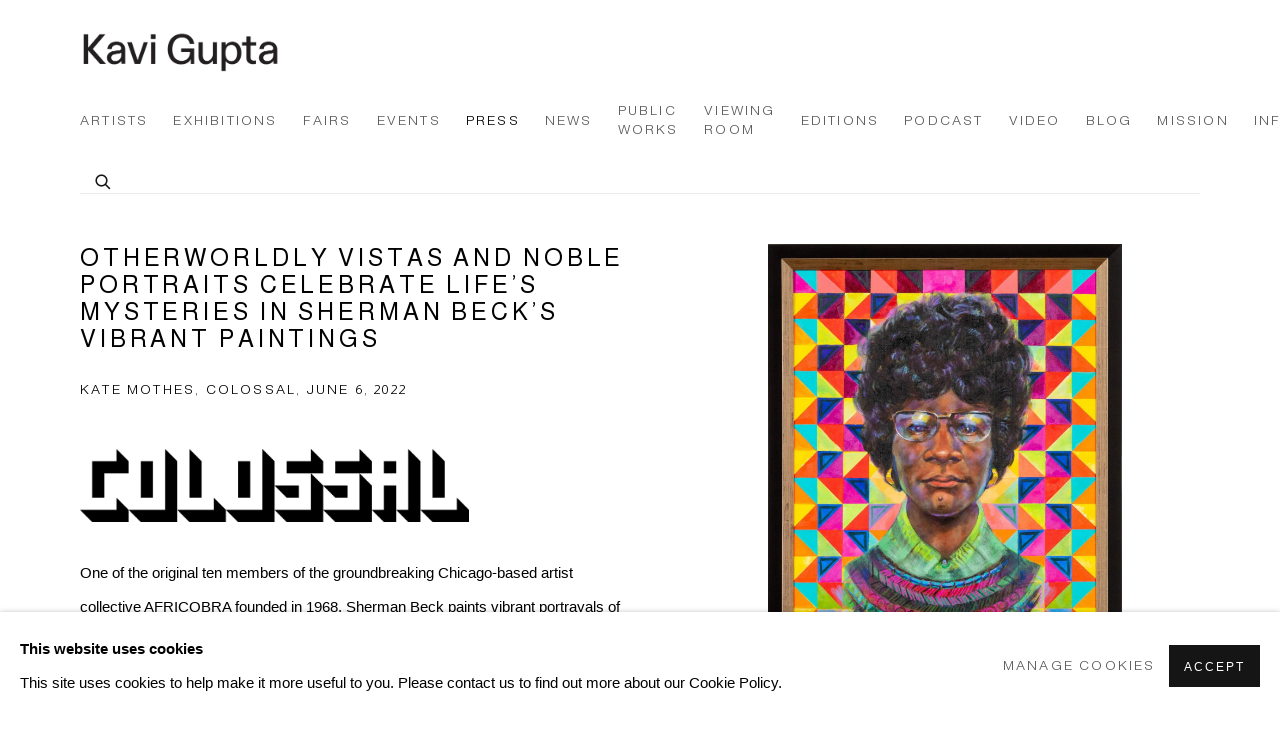

--- FILE ---
content_type: text/html; charset=utf-8
request_url: https://kavigupta.com/press/956-otherworldly-vistas-and-noble-portraits-celebrate-lifes-mysteries/
body_size: 9653
content:



                        
    <!DOCTYPE html>
    <!-- Site by Artlogic - https://artlogic.net -->
    <html lang="en">
        <head>
            <meta charset="utf-8">
            <title>Otherworldly Vistas and Noble Portraits Celebrate Life’s Mysteries in Sherman Beck’s Vibrant Paintings | Kavi Gupta Gallery</title>
        <meta property="og:site_name" content="Kavi Gupta Gallery" />
        <meta property="og:title" content="Otherworldly Vistas and Noble Portraits Celebrate Life’s Mysteries in Sherman Beck’s Vibrant Paintings" />
        <meta property="og:description" content="" />
        <meta property="og:image" content="https://kavigupta.com/custom_images/1200x630c/usr/images/press/main_image/items/b1/b12977bf37724550ae656f4e4d0d841c/kaviguptagallery-sherman-beck-portrait-of-shirley-chisholm-2022.jpeg" />
        <meta property="og:image:width" content="1200" />
        <meta property="og:image:height" content="630" />
        <meta property="twitter:card" content="summary_large_image">
        <meta property="twitter:url" content="https://kavigupta.com/press/956-otherworldly-vistas-and-noble-portraits-celebrate-lifes-mysteries/">
        <meta property="twitter:title" content="Otherworldly Vistas and Noble Portraits Celebrate Life’s Mysteries in Sherman Beck’s Vibrant Paintings">
        <meta property="twitter:description" content="">
        <meta property="twitter:text:description" content="">
        <meta property="twitter:image" content="https://kavigupta.com/custom_images/1200x630c/usr/images/press/main_image/items/b1/b12977bf37724550ae656f4e4d0d841c/kaviguptagallery-sherman-beck-portrait-of-shirley-chisholm-2022.jpeg">
        <link rel="canonical" href="https://kavigupta.com/press/956-otherworldly-vistas-and-noble-portraits-celebrate-lifes-mysteries/" />
        <meta name="google" content="notranslate" />
            <meta name="description" content="" />
            <meta name="publication_date" content="2023-01-11 12:38:59" />
            <meta name="generator" content="Artlogic CMS - https://artlogic.net" />
            
            <meta name="accessibility_version" content="1.1"/>
            
            
                <meta name="viewport" content="width=device-width, minimum-scale=0.5, initial-scale=1.0" />

            

<link rel="icon" href="/images/favicon.ico" type="image/x-icon" />
<link rel="shortcut icon" href="/images/favicon.ico" type="image/x-icon" />

<meta name="application-name" content="Kavi Gupta Gallery"/>
<meta name="msapplication-TileColor" content="#ffffff"/>
            
            
            
                <link rel="stylesheet" media="print" href="/lib/g/2.0/styles/print.css">
                <link rel="stylesheet" media="print" href="/styles/print.css">

            <script>
            (window.Promise && window.Array.prototype.find) || document.write('<script src="/lib/js/polyfill/polyfill_es6.min.js"><\/script>');
            </script>


            
		<link data-context="helper" rel="stylesheet" type="text/css" href="/lib/webfonts/font-awesome/font-awesome-4.6.3/css/font-awesome.min.css?c=27042050002205&g=952ddc351fde7e11d0637ce9a0233a3c"/>
		<link data-context="helper" rel="stylesheet" type="text/css" href="/lib/archimedes/styles/archimedes-frontend-core.css?c=27042050002205&g=952ddc351fde7e11d0637ce9a0233a3c"/>
		<link data-context="helper" rel="stylesheet" type="text/css" href="/lib/archimedes/styles/accessibility.css?c=27042050002205&g=952ddc351fde7e11d0637ce9a0233a3c"/>
		<link data-context="helper" rel="stylesheet" type="text/css" href="/lib/jquery/1.12.4/plugins/jquery.archimedes-frontend-core-plugins-0.1.css?c=27042050002205&g=952ddc351fde7e11d0637ce9a0233a3c"/>
		<link data-context="helper" rel="stylesheet" type="text/css" href="/lib/jquery/1.12.4/plugins/fancybox-2.1.3/jquery.fancybox.css?c=27042050002205&g=952ddc351fde7e11d0637ce9a0233a3c"/>
		<link data-context="helper" rel="stylesheet" type="text/css" href="/lib/jquery/1.12.4/plugins/fancybox-2.1.3/jquery.fancybox.artlogic.css?c=27042050002205&g=952ddc351fde7e11d0637ce9a0233a3c"/>
		<link data-context="helper" rel="stylesheet" type="text/css" href="/lib/jquery/1.12.4/plugins/slick-1.8.1/slick.css?c=27042050002205&g=952ddc351fde7e11d0637ce9a0233a3c"/>
		<link data-context="helper" rel="stylesheet" type="text/css" href="/lib/jquery/plugins/roomview/1.0/jquery.roomview.1.0.css?c=27042050002205&g=952ddc351fde7e11d0637ce9a0233a3c"/>
		<link data-context="helper" rel="stylesheet" type="text/css" href="/lib/jquery/plugins/pageload/1.1/jquery.pageload.1.1.css?c=27042050002205&g=952ddc351fde7e11d0637ce9a0233a3c"/>
		<link data-context="helper" rel="stylesheet" type="text/css" href="/core/dynamic_base.css?c=27042050002205&g=952ddc351fde7e11d0637ce9a0233a3c"/>
		<link data-context="helper" rel="stylesheet" type="text/css" href="/core/dynamic_main.css?c=27042050002205&g=952ddc351fde7e11d0637ce9a0233a3c"/>
		<link data-context="helper" rel="stylesheet" type="text/css" href="/core/user_custom.css?c=27042050002205&g=952ddc351fde7e11d0637ce9a0233a3c"/>
		<link data-context="helper" rel="stylesheet" type="text/css" href="/core/dynamic_responsive.css?c=27042050002205&g=952ddc351fde7e11d0637ce9a0233a3c"/>
		<link data-context="helper" rel="stylesheet" type="text/css" href="/lib/webfonts/artlogic-site-icons/artlogic-site-icons-1.0/artlogic-site-icons.css?c=27042050002205&g=952ddc351fde7e11d0637ce9a0233a3c"/>
		<link data-context="helper" rel="stylesheet" type="text/css" href="/lib/jquery/plugins/plyr/3.5.10/plyr.css?c=27042050002205&g=952ddc351fde7e11d0637ce9a0233a3c"/>
		<link data-context="helper" rel="stylesheet" type="text/css" href="/lib/styles/fouc_prevention.css?c=27042050002205&g=952ddc351fde7e11d0637ce9a0233a3c"/>
<!-- add crtical css to improve performance -->
		<script data-context="helper"  src="/lib/jquery/1.12.4/jquery-1.12.4.min.js?c=27042050002205&g=952ddc351fde7e11d0637ce9a0233a3c"></script>
		<script data-context="helper" defer src="/lib/g/2.0/scripts/webpack_import_helpers.js?c=27042050002205&g=952ddc351fde7e11d0637ce9a0233a3c"></script>
		<script data-context="helper" defer src="/lib/jquery/1.12.4/plugins/jquery.browser.min.js?c=27042050002205&g=952ddc351fde7e11d0637ce9a0233a3c"></script>
		<script data-context="helper" defer src="/lib/jquery/1.12.4/plugins/jquery.easing.min.js?c=27042050002205&g=952ddc351fde7e11d0637ce9a0233a3c"></script>
		<script data-context="helper" defer src="/lib/jquery/1.12.4/plugins/jquery.archimedes-frontend-core-plugins-0.1.js?c=27042050002205&g=952ddc351fde7e11d0637ce9a0233a3c"></script>
		<script data-context="helper" defer src="/lib/jquery/1.12.4/plugins/jquery.fitvids.js?c=27042050002205&g=952ddc351fde7e11d0637ce9a0233a3c"></script>
		<script data-context="helper" defer src="/core/dynamic.js?c=27042050002205&g=952ddc351fde7e11d0637ce9a0233a3c"></script>
		<script data-context="helper" defer src="/lib/archimedes/scripts/archimedes-frontend-core.js?c=27042050002205&g=952ddc351fde7e11d0637ce9a0233a3c"></script>
		<script data-context="helper" defer src="/lib/archimedes/scripts/archimedes-frontend-modules.js?c=27042050002205&g=952ddc351fde7e11d0637ce9a0233a3c"></script>
		<script data-context="helper" defer src="/lib/js/crypto-js/crypto-js.js?c=27042050002205&g=952ddc351fde7e11d0637ce9a0233a3c"></script>
		<script data-context="helper" type="module"  traceurOptions="--async-functions" src="/core/dynamic_modules_fallback__mjs.js?c=27042050002205&g=952ddc351fde7e11d0637ce9a0233a3c"></script>
		<script data-context="helper" defer src="/lib/g/2.0/scripts/feature_panels.js?c=27042050002205&g=952ddc351fde7e11d0637ce9a0233a3c"></script>
		<script data-context="helper" defer src="/lib/g/themes/aspect/2.0/scripts/script.js?c=27042050002205&g=952ddc351fde7e11d0637ce9a0233a3c"></script>
		<script data-context="helper" defer src="/lib/jquery/plugins/plyr/3.5.10/plyr.min.js?c=27042050002205&g=952ddc351fde7e11d0637ce9a0233a3c"></script>
		<script data-context="helper" defer src="/scripts/main.js?c=27042050002205&g=952ddc351fde7e11d0637ce9a0233a3c"></script>
            
            

            
                


    <script>
        function get_cookie_preference(category) {
            result = false;
            try {
                var cookie_preferences = localStorage.getItem('cookie_preferences') || "";
                if (cookie_preferences) {
                    cookie_preferences = JSON.parse(cookie_preferences);
                    if (cookie_preferences.date) {
                        var expires_on = new Date(cookie_preferences.date);
                        expires_on.setDate(expires_on.getDate() + 365);
                        console.log('cookie preferences expire on', expires_on.toISOString());
                        var valid = expires_on > new Date();
                        if (valid && cookie_preferences.hasOwnProperty(category) && cookie_preferences[category]) {
                            result = true;
                        }
                    }
                }
            }
            catch(e) {
                console.warn('get_cookie_preference() failed');
                return result;
            }
            return result;
        }

        window.google_analytics_init = function(page){
            var collectConsent = true;
            var useConsentMode = false;
            var analyticsProperties = ['UA-157276145-45', 'G-2G3M3ZVNSG'];
            var analyticsCookieType = 'statistics';
            var disableGa = false;
            var sendToArtlogic = true;
            var artlogicProperties = {
                'UA': 'UA-157296318-1',
                'GA': 'G-GLQ6WNJKR5',
            };

            analyticsProperties = analyticsProperties.concat(Object.values(artlogicProperties));

            var uaAnalyticsProperties = analyticsProperties.filter((p) => p.startsWith('UA-'));
            var ga4AnalyticsProperties = analyticsProperties.filter((p) => p.startsWith('G-')).concat(analyticsProperties.filter((p) => p.startsWith('AW-')));

            if (collectConsent) {
                disableGa = !get_cookie_preference(analyticsCookieType);

                for (var i=0; i < analyticsProperties.length; i++){
                    var key = 'ga-disable-' + analyticsProperties[i];

                    window[key] = disableGa;
                }

                if (disableGa) {
                    if (document.cookie.length) {
                        var cookieList = document.cookie.split(/; */);

                        for (var i=0; i < cookieList.length; i++) {
                            var splitCookie = cookieList[i].split('='); //this.split('=');

                            if (splitCookie[0].indexOf('_ga') == 0 || splitCookie[0].indexOf('_gid') == 0 || splitCookie[0].indexOf('__utm') == 0) {
                                //h.deleteCookie(splitCookie[0]);
                                var domain = location.hostname;
                                var cookie_name = splitCookie[0];
                                document.cookie =
                                    cookie_name + "=" + ";path=/;domain="+domain+";expires=Thu, 01 Jan 1970 00:00:01 GMT";
                                // now delete the version without a subdomain
                                domain = domain.split('.');
                                domain.shift();
                                domain = domain.join('.');
                                document.cookie =
                                    cookie_name + "=" + ";path=/;domain="+domain+";expires=Thu, 01 Jan 1970 00:00:01 GMT";
                            }
                        }
                    }
                }
            }

            if (uaAnalyticsProperties.length) {
                (function(i,s,o,g,r,a,m){i['GoogleAnalyticsObject']=r;i[r]=i[r]||function(){
                (i[r].q=i[r].q||[]).push(arguments)},i[r].l=1*new Date();a=s.createElement(o),
                m=s.getElementsByTagName(o)[0];a.async=1;a.src=g;m.parentNode.insertBefore(a,m)
                })(window,document,'script','//www.google-analytics.com/analytics.js','ga');


                if (!disableGa) {
                    var anonymizeIps = false;

                    for (var i=0; i < uaAnalyticsProperties.length; i++) {
                        var propertyKey = '';

                        if (i > 0) {
                            propertyKey = 'tracker' + String(i + 1);
                        }

                        var createArgs = [
                            'create',
                            uaAnalyticsProperties[i],
                            'auto',
                        ];

                        if (propertyKey) {
                            createArgs.push({'name': propertyKey});
                        }

                        ga.apply(null, createArgs);

                        if (anonymizeIps) {
                            ga('set', 'anonymizeIp', true);
                        }

                        var pageViewArgs = [
                            propertyKey ? propertyKey + '.send' : 'send',
                            'pageview'
                        ]

                        if (page) {
                            pageViewArgs.push(page)
                        }

                        ga.apply(null, pageViewArgs);
                    }

                    if (sendToArtlogic) {
                        ga('create', 'UA-157296318-1', 'auto', {'name': 'artlogic_tracker'});

                        if (anonymizeIps) {
                            ga('set', 'anonymizeIp', true);
                        }

                        var pageViewArgs = [
                            'artlogic_tracker.send',
                            'pageview'
                        ]

                        if (page) {
                            pageViewArgs.push(page)
                        }

                        ga.apply(null, pageViewArgs);
                    }
                }
            }

            if (ga4AnalyticsProperties.length) {
                if (!disableGa || useConsentMode) {
                    (function(d, script) {
                        script = d.createElement('script');
                        script.type = 'text/javascript';
                        script.async = true;
                        script.src = 'https://www.googletagmanager.com/gtag/js?id=' + ga4AnalyticsProperties[0];
                        d.getElementsByTagName('head')[0].appendChild(script);
                    }(document));

                    window.dataLayer = window.dataLayer || [];
                    window.gtag = function (){dataLayer.push(arguments);}
                    window.gtag('js', new Date());

                    if (useConsentMode) {
                        gtag('consent', 'default', {
                            'ad_storage': 'denied',
                            'analytics_storage': 'denied',
                            'functionality_storage': 'denied',
                            'personalization_storage': 'denied',
                            'security': 'denied',
                        });

                        if (disableGa) {
                            // If this has previously been granted, it will need set back to denied (ie on cookie change)
                            gtag('consent', 'update', {
                                'analytics_storage': 'denied',
                            });
                        } else {
                            gtag('consent', 'update', {
                                'analytics_storage': 'granted',
                            });
                        }
                    }

                    for (var i=0; i < ga4AnalyticsProperties.length; i++) {
                        window.gtag('config', ga4AnalyticsProperties[i]);
                    }

                }
            }
        }

        var waitForPageLoad = true;

        if (waitForPageLoad) {
            window.addEventListener('load', function() {
                window.google_analytics_init();
                window.archimedes.archimedes_core.analytics.init();
            });
        } else {
            window.google_analytics_init();
        }
    </script>

            
            
            
            <noscript> 
                <style>
                    body {
                        opacity: 1 !important;
                    }
                </style>
            </noscript>
        </head>
        
        
        
        <body class="section-press page-press site-responsive responsive-top-size-1023 responsive-nav-slide-nav responsive-nav-side-position-fullscreen responsive-layout-forced-lists responsive-layout-forced-image-lists responsive-layout-forced-tile-lists analytics-track-all-links site-lib-version-2-0 scroll_sub_nav_enabled responsive_src_image_sizing hero_heading_title_position_overlay page-param-956-otherworldly-vistas-and-noble-portraits-celebrate-lifes-mysteries page-param-id-956 page-param-type-press_id  layout-fixed-header site-type-template pageload-ajax-navigation-active layout-animation-enabled layout-lazyload-enabled" data-viewport-width="1024" data-site-name="kavigupta" data-connected-db-name="kavigupta" data-pathname="/press/956-otherworldly-vistas-and-noble-portraits-celebrate-lifes-mysteries/"
    style="opacity: 0;"

>
            <script>document.getElementsByTagName('body')[0].className+=' browser-js-enabled';</script>
            


            
            






        <div id="responsive_slide_nav_content_wrapper">

    <div id="container">

        
    


    <div class="header-fixed-wrapper">
    <header id="header" class="clearwithin header_fixed header_transparent   header_layout_left">
        <div class="inner clearwithin">

            


<div id="logo" class=" user-custom-logo-image"><a href="/">Kavi Gupta Gallery</a></div>


            
                <div id="skiplink-container">
                    <div>
                        <a href="#main_content" class="skiplink">Skip to main content</a>
                    </div>
                </div>
            
        
            <div class="header-ui-wrapper">

                    <div id="responsive_slide_nav_wrapper" class="mobile_menu_align_center" data-nav-items-animation-delay>
                        <div id="responsive_slide_nav_wrapper_inner" data-responsive-top-size=1023>
                        
                            <nav id="top_nav" aria-label="Main site" class="navigation noprint clearwithin">
                                
<div id="top_nav_reveal" class="hidden"><ul><li><a href="#" role="button" aria-label="Close">Menu</a></li></ul></div>

        <ul class="topnav">
		<li class="topnav-filepath-artists topnav-label-artists topnav-id-29"><a href="/artists/" aria-label="Link to Kavi Gupta Gallery Artists page">Artists</a></li>
		<li class="topnav-filepath-exhibitions topnav-label-exhibitions topnav-id-25"><a href="/exhibitions/" aria-label="Link to Kavi Gupta Gallery Exhibitions page">Exhibitions</a></li>
		<li class="topnav-filepath-art-fairs topnav-label-fairs topnav-id-34"><a href="/art-fairs/" aria-label="Link to Kavi Gupta Gallery Fairs page">Fairs</a></li>
		<li class="topnav-filepath-events topnav-label-events topnav-id-68"><a href="/events/" aria-label="Link to Kavi Gupta Gallery Events page">Events</a></li>
		<li class="topnav-filepath-press topnav-label-press topnav-id-94 active"><a href="/press/" aria-label="Link to Kavi Gupta Gallery Press page (current nav item)">Press</a></li>
		<li class="topnav-filepath-news topnav-label-news topnav-id-102"><a href="/news/" aria-label="Link to Kavi Gupta Gallery News page">News</a></li>
		<li class="topnav-filepath-public-works topnav-label-public-works topnav-id-63"><a href="/public-works/" aria-label="Link to Kavi Gupta Gallery Public Works page">Public Works</a></li>
		<li class="topnav-filepath-viewing-room topnav-label-viewing-room topnav-id-95"><a href="/viewing-room/" aria-label="Link to Kavi Gupta Gallery Viewing Room page">Viewing Room</a></li>
		<li class="topnav-filepath-editions topnav-label-editions topnav-id-57"><a href="https://kaviguptaeditions.com/" aria-label="Link to Kavi Gupta Gallery Editions page">Editions</a></li>
		<li class="topnav-filepath-podcast topnav-label-podcast topnav-id-91"><a href="/podcast/" aria-label="Link to Kavi Gupta Gallery Podcast page">Podcast</a></li>
		<li class="topnav-filepath-video topnav-label-video topnav-id-32"><a href="/video/" aria-label="Link to Kavi Gupta Gallery Video page">Video</a></li>
		<li class="topnav-filepath-blog topnav-label-blog topnav-id-62"><a href="/blog/" aria-label="Link to Kavi Gupta Gallery Blog page">Blog</a></li>
		<li class="topnav-filepath-mission topnav-label-mission topnav-id-86"><a href="/mission/" aria-label="Link to Kavi Gupta Gallery Mission page">Mission</a></li>
		<li class="topnav-filepath-information topnav-label-information topnav-id-80 last"><a href="/Information/" aria-label="Link to Kavi Gupta Gallery Information page">Information</a></li>
	</ul>


                                
                                



                                
                                    <div id="topnav_search" class="header_quick_search noprint">
                                        <form method="get" action="/search/" id="topnav_search_form">
                                            <input id="topnav_search_field" type="text" class="header_quicksearch_field inputField" aria-label="Search" data-default-value="Search" value="" name="search" />
                                                <a href="javascript:void(0)" id="topnav_search_btn" class="header_quicksearch_btn link" aria-label="Submit search" role="button"><i class="quicksearch-icon"></i></a>
                                            <input type="submit" class="nojsSubmit" aria-label="Submit search" value="Go" style="display: none;" />
                                        </form>
                                    </div>
                            </nav>
                        
                        </div>
                    </div>
                

                <div class="header-icons-wrapper ">
                    
                    
                        <div id="header_quick_search" class="header_quick_search noprint header_quick_search_reveal">
                            <form method="get" action="/search/" id="header_quicksearch_form">
                                <input id="header_quicksearch_field" type="text" class="header_quicksearch_field inputField" aria-label="Submit" data-default-value="Search" value="" name="search" placeholder="Search" />
                                <a href="javascript:void(0)" id="header_quicksearch_btn" class="header_quicksearch_btn link" aria-label="Submit search"><i class="quicksearch-icon"></i></a>
                                <input type="submit" class="nojsSubmit" value="Go" aria-label="Submit search" style="display: none;" />
                            </form>
                        </div>


                    
     
                        <div id="slide_nav_reveal" tabindex="0" role="button">Menu</div>
                </div>
                
                

                



                

                
            </div>
        </div>
        



    </header>
    </div>



        

        <div id="main_content" role="main" class="clearwithin">
            <!--contentstart-->
            



    

    
    <div class="subsection-press-record layout-no-subnav" data-search-record-type="press"
         data-search-record-id="956">

        <div class="press-header heading_wrapper clearwithin">
            <h1 class="press_entry_heading has_subtitle">Otherworldly Vistas and Noble Portraits Celebrate Life’s Mysteries in Sherman Beck’s Vibrant Paintings</h1>

            

                <div class="subtitle">
                    Kate Mothes, Colossal, June 6, 2022
                </div>
        </div>

        <div id="content" class="content_alt clearwithin">

            <div id="sidebar" class="clearwithin">
                    
                    <div class="image restricted-image-container lazyload_disable_min_height " data-width="1120" data-height="1612">
                        <a href="https://artlogic-res.cloudinary.com/w_800,h_800,c_limit,f_auto,fl_lossy,q_auto/ws-kavigupta/usr/images/press/main_image/items/b1/b12977bf37724550ae656f4e4d0d841c/kaviguptagallery-sherman-beck-portrait-of-shirley-chisholm-2022.jpeg" class="image_popup">
                            <span class="screen-reader-only">Open a larger version of the following image in a popup:</span>
                            <span class="object-fit-container"><img src="[data-uri]" class="object-fit-contain"  data-responsive-src="{'750': 'https://artlogic-res.cloudinary.com/w_750,c_limit,f_auto,fl_lossy,q_auto/ws-kavigupta/usr/images/press/main_image/items/b1/b12977bf37724550ae656f4e4d0d841c/kaviguptagallery-sherman-beck-portrait-of-shirley-chisholm-2022.jpeg', '850': 'https://artlogic-res.cloudinary.com/w_850,c_limit,f_auto,fl_lossy,q_auto/ws-kavigupta/usr/images/press/main_image/items/b1/b12977bf37724550ae656f4e4d0d841c/kaviguptagallery-sherman-beck-portrait-of-shirley-chisholm-2022.jpeg', '2400': 'https://artlogic-res.cloudinary.com/w_2400,c_limit,f_auto,fl_lossy,q_auto/ws-kavigupta/usr/images/press/main_image/items/b1/b12977bf37724550ae656f4e4d0d841c/kaviguptagallery-sherman-beck-portrait-of-shirley-chisholm-2022.jpeg', '1600': 'https://artlogic-res.cloudinary.com/w_1600,c_limit,f_auto,fl_lossy,q_auto/ws-kavigupta/usr/images/press/main_image/items/b1/b12977bf37724550ae656f4e4d0d841c/kaviguptagallery-sherman-beck-portrait-of-shirley-chisholm-2022.jpeg', '1200': 'https://artlogic-res.cloudinary.com/w_1200,c_limit,f_auto,fl_lossy,q_auto/ws-kavigupta/usr/images/press/main_image/items/b1/b12977bf37724550ae656f4e4d0d841c/kaviguptagallery-sherman-beck-portrait-of-shirley-chisholm-2022.jpeg', '345': 'https://artlogic-res.cloudinary.com/w_345,c_limit,f_auto,fl_lossy,q_auto/ws-kavigupta/usr/images/press/main_image/items/b1/b12977bf37724550ae656f4e4d0d841c/kaviguptagallery-sherman-beck-portrait-of-shirley-chisholm-2022.jpeg', '470': 'https://artlogic-res.cloudinary.com/w_470,c_limit,f_auto,fl_lossy,q_auto/ws-kavigupta/usr/images/press/main_image/items/b1/b12977bf37724550ae656f4e4d0d841c/kaviguptagallery-sherman-beck-portrait-of-shirley-chisholm-2022.jpeg', '3000': 'https://artlogic-res.cloudinary.com/w_3000,c_limit,f_auto,fl_lossy,q_auto/ws-kavigupta/usr/images/press/main_image/items/b1/b12977bf37724550ae656f4e4d0d841c/kaviguptagallery-sherman-beck-portrait-of-shirley-chisholm-2022.jpeg', '650': 'https://artlogic-res.cloudinary.com/w_650,c_limit,f_auto,fl_lossy,q_auto/ws-kavigupta/usr/images/press/main_image/items/b1/b12977bf37724550ae656f4e4d0d841c/kaviguptagallery-sherman-beck-portrait-of-shirley-chisholm-2022.jpeg', '2600': 'https://artlogic-res.cloudinary.com/w_2600,c_limit,f_auto,fl_lossy,q_auto/ws-kavigupta/usr/images/press/main_image/items/b1/b12977bf37724550ae656f4e4d0d841c/kaviguptagallery-sherman-beck-portrait-of-shirley-chisholm-2022.jpeg', '2800': 'https://artlogic-res.cloudinary.com/w_2800,c_limit,f_auto,fl_lossy,q_auto/ws-kavigupta/usr/images/press/main_image/items/b1/b12977bf37724550ae656f4e4d0d841c/kaviguptagallery-sherman-beck-portrait-of-shirley-chisholm-2022.jpeg', '1400': 'https://artlogic-res.cloudinary.com/w_1400,c_limit,f_auto,fl_lossy,q_auto/ws-kavigupta/usr/images/press/main_image/items/b1/b12977bf37724550ae656f4e4d0d841c/kaviguptagallery-sherman-beck-portrait-of-shirley-chisholm-2022.jpeg', '1000': 'https://artlogic-res.cloudinary.com/w_1000,c_limit,f_auto,fl_lossy,q_auto/ws-kavigupta/usr/images/press/main_image/items/b1/b12977bf37724550ae656f4e4d0d841c/kaviguptagallery-sherman-beck-portrait-of-shirley-chisholm-2022.jpeg'}"  data-src="https://artlogic-res.cloudinary.com/w_500,h_500,c_limit,f_auto,fl_lossy,q_auto/ws-kavigupta/usr/images/press/main_image/items/b1/b12977bf37724550ae656f4e4d0d841c/kaviguptagallery-sherman-beck-portrait-of-shirley-chisholm-2022.jpeg" alt="Sherman Beck, Portrait of Shirley Chisholm, 2022."  /></span>
                        </a>
                    </div>
                        <div class="caption">Sherman Beck, <I>Portrait of Shirley Chisholm</I>, 2022.</div>

                



    <script>
        var addthis_config = {
            data_track_addressbar: false,
            services_exclude: 'print, gmail, stumbleupon, more, google',
            ui_click: true, data_ga_tracker: 'UA-157276145-45',
            data_ga_property: 'UA-157276145-45',
            data_ga_social: true,
            ui_use_css: true,
            data_use_cookies_ondomain: false,
            data_use_cookies: false
        };

    </script>
    <div class="social_sharing_wrap not-prose clearwithin">


        

        

        <div class="link share_link popup_vertical_link  retain_dropdown_dom_position" data-link-type="share_link">
            <a href="#" role="button" aria-haspopup="true" aria-expanded="false">Share</a>

                
                <div id="social_sharing" class="social_sharing popup_links_parent">
                <div id="relative_social_sharing" class="relative_social_sharing">
                <div id="social_sharing_links" class="social_sharing_links popup_vertical dropdown_closed addthis_toolbox popup_links">
                        <ul>
                        
                            
                                <li class="social_links_item">
                                    <a href="https://www.facebook.com/sharer.php?u=http://kavigupta.com/press/956-otherworldly-vistas-and-noble-portraits-celebrate-lifes-mysteries/" target="_blank" class="addthis_button_facebook">
                                        <span class="add_this_social_media_icon facebook"></span>Facebook
                                    </a>
                                </li>
                            
                                <li class="social_links_item">
                                    <a href="https://x.com/share?url=http://kavigupta.com/press/956-otherworldly-vistas-and-noble-portraits-celebrate-lifes-mysteries/" target="_blank" class="addthis_button_x">
                                        <span class="add_this_social_media_icon x"></span>X
                                    </a>
                                </li>
                            
                                <li class="social_links_item">
                                    <a href="https://www.pinterest.com/pin/create/button/?url=https%3A//kavigupta.com/press/956-otherworldly-vistas-and-noble-portraits-celebrate-lifes-mysteries/&media=&description=Otherworldly%20Vistas%20and%20Noble%20Portraits%20Celebrate%20Life%E2%80%99s%20Mysteries%20in%20Sherman%20Beck%E2%80%99s%20Vibrant%20Paintings" target="_blank" class="addthis_button_pinterest_share">
                                        <span class="add_this_social_media_icon pinterest"></span>Pinterest
                                    </a>
                                </li>
                            
                                <li class="social_links_item">
                                    <a href="https://www.tumblr.com/share/link?url=http://kavigupta.com/press/956-otherworldly-vistas-and-noble-portraits-celebrate-lifes-mysteries/" target="_blank" class="addthis_button_tumblr">
                                        <span class="add_this_social_media_icon tumblr"></span>Tumblr
                                    </a>
                                </li>
                            
                                <li class="social_links_item">
                                    <a href="mailto:?subject=Otherworldly%20Vistas%20and%20Noble%20Portraits%20Celebrate%20Life%E2%80%99s%20Mysteries%20in%20Sherman%20Beck%E2%80%99s%20Vibrant%20Paintings&body= http://kavigupta.com/press/956-otherworldly-vistas-and-noble-portraits-celebrate-lifes-mysteries/" target="_blank" class="addthis_button_email">
                                        <span class="add_this_social_media_icon email"></span>Email
                                    </a>
                                </li>
                        </ul>
                </div>
                </div>
                </div>
                
        

        </div>



    </div>

            </div>

            <div id="content_module" class="clearwithin">

                <div class="description prose">
                    <p><img style="vertical-align: top;" alt="" src="https://artlogic-res.cloudinary.com/c_limit,f_auto,fl_lossy,q_auto/ws-kavigupta/usr/library/main/images/colossal-logo-1000px.png" height="73" width="389" /></p>
<p>&nbsp;</p>
<p>One of the original ten members of the groundbreaking Chicago-based artist collective&nbsp;AFRICOBRA&nbsp;founded in 1968, Sherman Beck paints vibrant portrayals of Black family, ancestry, and community that celebrate the wonder and mysticism of everyday life. In a retrospective at&nbsp;Kavi Gupta, paintings made during the past five decades explore themes of cultural identity, multidimensional time and space, and the origins of life.</p>
<p>&nbsp;</p>
<p>In&nbsp;<span>Ancestors,&nbsp;</span>a series of untitled works from the 1990s, Beck juxtaposes traditional African masks, labeled as if in a museum display, alongside contemporary Black faces. He challenges the viewer&rsquo;s perception of reality and the imagination, combining realistic characteristics with vividly patterned backgrounds or portraying visages in bold geometric abstraction. The subjects of his portraits, which include historical figures such as Shirley Chisholm, the first Black woman elected to the United States Congress, or Frederick Douglass, the national abolitionist leader and social reformer, always gaze directly at the viewer.</p>
<p>&nbsp;</p>
<p>Through symbolic motifs such as winding paths, all-seeing eyes, and contrasts between light and dark, Beck explores continuity across time periods and the human desire to understand how and why we exist. He questions the nature of revealing and concealing, oscillating between representational portraits, bold abstraction, and otherworldly interiors and landscapes that open up into enigmatic cosmic vistas.</p>
<p>&nbsp;</p>
<p>Beck&rsquo;s retrospective continues at&nbsp;Kavi Gupta&nbsp;in Chicago through July 30.</p>
<p>&nbsp;</p>
<p><img style="vertical-align: middle;" alt="" src="https://artlogic-res.cloudinary.com/c_limit,f_auto,fl_lossy,q_auto/ws-kavigupta/usr/library/main/images/beck-ancestors-1990-1.jpg" /></p>
<p class="cms_gray"><span><em>Ancestors,</em> 1990</span></p>
<p class="cms_gray">&nbsp;</p>
<p class="cms_gray"><span><img style="vertical-align: middle;" alt="" src="https://artlogic-res.cloudinary.com/c_limit,f_auto,fl_lossy,q_auto/ws-kavigupta/usr/library/main/images/beck-ancestors-2005.jpg" /></span></p>
<p class="cms_gray">&nbsp;<em>Ancestors,</em>&nbsp;2005</p>
<p class="cms_gray">&nbsp;</p>
<p class="cms_gray"><span><img style="vertical-align: middle;" alt="" src="https://artlogic-res.cloudinary.com/c_limit,f_auto,fl_lossy,q_auto/ws-kavigupta/usr/library/main/images/kaviguptagallery-sherman-beck-time-2022-e1654527584602.jpg" /></span></p>
<p class="cms_gray">&nbsp;<em>Time</em>, 2022</p>
<p class="cms_gray">&nbsp;</p>
<p class="cms_gray"><img style="vertical-align: middle;" alt="" src="https://artlogic-res.cloudinary.com/c_limit,f_auto,fl_lossy,q_auto/ws-kavigupta/usr/library/main/images/kaviguptagallery-sherman-beck-the-boat-c.-2012.jpg" /></p>
<p class="cms_gray"><em>The Boat</em>, 2012</p>
<p class="cms_gray">&nbsp;</p>
<p class="cms_gray"><img style="vertical-align: middle;" alt="" src="https://artlogic-res.cloudinary.com/c_limit,f_auto,fl_lossy,q_auto/ws-kavigupta/usr/library/main/images/beck-eyes-2022.jpg" /></p>
<p class="cms_gray"><em>Eyes</em>, 2022</p>
<p class="cms_gray">&nbsp;</p>
<p class="cms_gray"><img style="vertical-align: middle;" alt="" src="https://artlogic-res.cloudinary.com/c_limit,f_auto,fl_lossy,q_auto/ws-kavigupta/usr/library/main/images/immersed-2022-1536x1187.jpg" /></p>
<p class="cms_gray"><em>Immersed</em>, 2022</p>
<p class="cms_gray">&nbsp;</p>
<p class="cms_gray"><img style="vertical-align: middle;" alt="" src="https://artlogic-res.cloudinary.com/c_limit,f_auto,fl_lossy,q_auto/ws-kavigupta/usr/library/main/images/beck-sunrise-sunset-2012_2017-1.jpg" /></p>
<p class="cms_gray"><em>Sunrise, Sunset,</em> 2012/17</p>
<p class="cms_gray">&nbsp;</p>
<p class="cms_gray"><img style="vertical-align: middle;" alt="" src="https://artlogic-res.cloudinary.com/c_limit,f_auto,fl_lossy,q_auto/ws-kavigupta/usr/library/main/images/sherman-beck-untitled-2022.-1-1536x1054.jpg" /></p>
<p class="cms_gray"><em>Untitled,</em> 2022</p>
                </div>

                

                    <div class="divider inner"></div>
                    <div class="simple_list">
                        <ul>
                                <li><span class="link"><a href="https://www.thisiscolossal.com/2022/06/sherman-beck-retrospective/" class="noPopup" target="_blank" rel="noopener noreferrer">Link: Colossal</a></span></li>
                        </ul>
                    </div>
                    <div class="divider inner"></div>
                    



    
        <div class="scroll_section_container">
            <section id="related_artists" data-subsection-type="related_artists" class="related_items_panel clearwithin not-prose">
                    <h2 class="related_items_panel_heading">Related artist</h2>
                <div class="records_list mini_list">
                    <ul>
                            
                                <li>
                                    <a href="/artists/59-sherman-beck/">
                                            <span class="icon"><span>
                                                <img src="https://artlogic-res.cloudinary.com/w_50,h_50,c_fill,f_auto,fl_lossy,q_auto/artlogicstorage/kavigupta/images/view/8c23ae33376af7452daa5fafdc92be37j/kaviguptagallery-sherman-beck.jpg" alt="Sherman Beck" />
                                            </span></span>
                                        <div class="content">
                                            <h2>Sherman Beck</h2>
                                        </div>
                                    </a>
                                </li>
                    </ul>
                </div>
            </section>
        </div>





            </div>
        </div>



    </div>






            <!--contentend-->
        </div>

        


            
                

























<div id="footer" role="contentinfo" class=" advanced_footer">
    <div class="inner">
                <div class="advanced_footer_item clearwithin">
                    
        <div id="contact_info">
                <p>Contact: +1 <span> 708-480-2882</span></p>
<p>General Inquiries: <a href="mailto:info@kavigupta.com" target="_blank">info@kavigupta.com</a></p>
<p>Media Inquiries: <a href="mailto:media@kavigupta.com">media@kavigupta.com</a></p>
<p>Client & Sales Inquiries: <a href="mailto:client@kavigupta.com">client@kavigupta.com</a></p>
<p>Publications: <a href="https://kaviguptaeditions.com" target="_blank">Kavi Gupta Editions</a></p>
<p><a href="https://www.facebook.com/KaviGuptaGallery" target="_blank"></a><a href="https://kavigupta.com/mailing-list/" target="_blank">Newsletter</a> </p>
        </div>

                </div>
            
            <div class="advanced_footer_item advanced_footer_item_1">
                <p><a href="https://kavigupta.com/Information/">Kavi Gupta | Washington Blvd</a></p>
<p><a href="https://kavigupta.com/Information/">835 W. Washington Blvd. Fl 1-3 Chicago, IL 60607</a></p>
<p><a href="https://kavigupta.com/Information/">Hours | Tue–Fri: 11 am–6 pm, Sat: 12 pm–5 pm</a></p>
<p><a href="https://kaviguptaeditions.com/?srsltid=AfmBOooGrQrkFjcqj1Mx2YzY-EEQbqjalNMrCHQToLyjUTntWsahGkqp">Kavi Gupta | Editions</a></p>
<p><a href="https://kavigupta.com/Information/">835 W. Washington Blvd. Fl 2 Chicago, IL 60607</a></p>
<p><a href="https://kavigupta.com/Information/">Hours | Tue–Fri: 11 am–6 pm, Sat: 12 pm–5 pm</a></p>
<p> </p>
<p> </p>
            </div>
            <div class="advanced_footer_item advanced_footer_item_2">
                <p><a href="https://kavigupta.com/Information/">Kavi Gupta | Elizabeth St</a></p>
<p><a href="https://kavigupta.com/Information/">219 N. Elizabeth St. Fl 1-2 Chicago, IL 60607 </a><br /><a href="https://kavigupta.com/Information/">Hours | By appointment only</a></p>
            </div>
            <div class="advanced_footer_item advanced_footer_item_3">
                <p><a href="https://kavigupta.com/Information/">Kavi Gupta | Warehouse</a></p>
<p><a href="https://kavigupta.com/Information/">2108 S. California Ave. Chicago, IL 60608</a></p>
<p><a href="https://kavigupta.com/Information/">Hours | By appointment only</a></p>
<p><a href="https://kavigupta.com/Information/">Kavi Gupta | New Buffalo</a></p>
<p><a href="https://kavigupta.com/Information/">215 E. Buffalo St. #219 New Buffalo, MI 49117</a></p>
<p><a href="https://kavigupta.com/Information/">Hours | By appointment only</a></p>
            </div>

            
    
        <div id="social_links" class="clearwithin">
            <div id="instagram" class="social_links_item"><a href="https://www.instagram.com/kavigupta_/" class=""><span class="social_media_icon instagram"></span>Instagram<span class="screen-reader-only">, opens in a new tab.</span></a></div><div id="artsy" class="social_links_item"><a href="https://www.artsy.net/kavi-gupta-gallery" class=""><span class="social_media_icon artsy"></span>Artsy<span class="screen-reader-only">, opens in a new tab.</span></a></div><div id="mailinglist" class="social_links_item"><a href="/mailing-list/" class=""><span class="social_media_icon mailinglist"></span>Join the mailing list</a></div><div id="ocula" class="social_links_item"><a href="https://ocula.com/art-galleries/kavi-gupta-gallery/" class=""><span class="social_media_icon ocula"></span>Ocula<span class="screen-reader-only">, opens in a new tab.</span></a></div>
        </div>

            <div class="clear"></div>
            
    <div class="copyright">
            
    <div class="small-links-container">
            <div class="cookie_notification_preferences"><a href="javascript:void(0)" role="button" class="link-no-ajax">Manage cookies</a></div>



    </div>

        <div id="copyright" class="noprint">
            <div class="copyright-text">
                    2025 Kavi Gupta
            </div>
                
        
        <div id="artlogic" class="noprint"><a href="https://artlogic.net/" target="_blank" rel="noopener noreferrer">
                Site by Artlogic
        </a></div>

        </div>
        
    </div>

        <div class="clear"></div>
    </div>
</div>
        <div class="clear"></div>

            <div id="cookie_notification" role="region" aria-label="Cookie banner" data-mode="consent" data-cookie-notification-settings="">
    <div class="inner">
        <div id="cookie_notification_message" class="prose">
                <p><strong>This website uses cookies</strong><br>This site uses cookies to help make it more useful to you. Please contact us to find out more about our Cookie Policy.</p>
        </div>
        <div id="cookie_notification_preferences" class="link"><a href="javascript:;" role="button">Manage cookies</a></div>
        <div id="cookie_notification_accept" class="button"><a href="javascript:;" role="button">Accept</a></div>

    </div>
</div>
    <div id="manage_cookie_preferences_popup_container">
        <div id="manage_cookie_preferences_popup_overlay"></div>
        <div id="manage_cookie_preferences_popup_inner">
            <div id="manage_cookie_preferences_popup_box" role="dialog" aria-modal="true" aria-label="Cookie preferences">
                <div id="manage_cookie_preferences_close_popup_link" class="close">
                    <a href="javascript:;" role="button" aria-label="close">
                        <svg width="20px" height="20px" viewBox="0 0 488 488" version="1.1" xmlns="http://www.w3.org/2000/svg" xmlns:xlink="http://www.w3.org/1999/xlink" aria-hidden="true">
                            <g id="Page-1" stroke="none" stroke-width="1" fill="none" fill-rule="evenodd">
                                <g id="close" fill="#5D5D5D" fill-rule="nonzero">
                                    <polygon id="Path" points="488 468 468 488 244 264 20 488 0 468 224 244 0 20 20 0 244 224 468 0 488 20 264 244"></polygon>
                                </g>
                            </g>
                        </svg>
                    </a>
                </div>
                <h2>Cookie preferences</h2>
                    <p>Check the boxes for the cookie categories you allow our site to use</p>
                
                <div id="manage_cookie_preferences_form_wrapper">
                    <div class="form form_style_simplified">

                        <form id="cookie_preferences_form">
                            <fieldset>
                                <legend class="visually-hidden">Cookie options</legend>
                                <div>
                                    <label><input type="checkbox" name="essential" disabled checked value="1"> Strictly necessary</label>
                                    <div class="note">Required for the website to function and cannot be disabled.</div>
                                </div>
                                <div>
                                    <label><input type="checkbox" name="functionality"  value="1"> Preferences and functionality</label>
                                    <div class="note">Improve your experience on the website by storing choices you make about how it should function.</div>
                                </div>
                                <div>
                                    <label><input type="checkbox" name="statistics"  value="1"> Statistics</label>
                                    <div class="note">Allow us to collect anonymous usage data in order to improve the experience on our website.</div>
                                </div>
                                <div>
                                    <label><input type="checkbox" name="marketing"  value="1"> Marketing</label>
                                    <div class="note">Allow us to identify our visitors so that we can offer personalised, targeted marketing.</div>
                                </div>
                            </fieldset>
                            
                            <div class="button">
                                <a href="javascript:;" id="cookie_preferences_form_submit" role="button">Save preferences</a>
                            </div>
                        </form>

                    </div>
                </div>
            </div>
        </div>
    </div>

        






    </div>

        </div>




            
            
                





            
            
        <!-- sentry-verification-string -->
    <!--  -->
</body>
    </html>




--- FILE ---
content_type: text/css; charset=utf-8
request_url: https://kavigupta.com/core/dynamic_base.css?c=27042050002205&g=952ddc351fde7e11d0637ce9a0233a3c
body_size: 96
content:



    
	/* Gallery core base.css */

	@import url(/lib/g/2.0/styles/base.css?c=27042050002205&g=952ddc351fde7e11d0637ce9a0233a3c);


	/* Theme base.css (gallery template websites) */

	@import url(/lib/g/themes/aspect/2.0/styles/base.css?c=27042050002205&g=952ddc351fde7e11d0637ce9a0233a3c);


/* Local site base.css */

    @import url(/styles/base.css?c=27042050002205&g=952ddc351fde7e11d0637ce9a0233a3c);

    @import url(/core/user_custom.css?c=27042050002205&g=952ddc351fde7e11d0637ce9a0233a3c);


--- FILE ---
content_type: text/javascript
request_url: https://kavigupta.com/lib/g/2.0/scripts/artlogic_modules/galleries_js/artist_list_slideshow.js?c=27042050002205&g=952ddc351fde7e11d0637ce9a0233a3c
body_size: 537
content:
import layout from './layout.js';

var artist_list_slideshow = {

    init: function() {
        if (h.element_exists('#artist_list_slideshow') && !$('#artist_list_slideshow').hasClass('no-slideshow')) {

            if ($('#artist_list_slideshow').hasClass('content_follow')) {
                window.galleries.layout.content_follower('#artist_list_slideshow', '#sidebar');
            }

            $('#artist_list_slideshow ul').cycle({
                fx:     'fade',
                speed:    400,
                timeout:  7000,
                pause:   0,
                before: function(cSlide, nSlide, options) {
                    $('#artist_list_slideshow_nav a').removeClass('active');
                    var link_id = nSlide.id.replace('artist_list_slideshow_', 'artist_list_');
                    $('#artist_list_slideshow_nav #' + link_id).addClass('active');
                },
                after: function(cSlide, nSlide, options) {
                    var link_id = nSlide.id.replace('artist_list_slideshow_', 'artist_list_');
                    $('#artist_list_slideshow_nav #' + link_id).addClass('active');
                },
                slides: '>',
                autoHeight: 'calc'
            });

            var onfunction = $('#artist_list_slideshow ul').on;
            if (onfunction) {
                // Method for jQuery Cycle 2 ONLY

                // Function fired directly before the slide changes
                $('#artist_list_slideshow ul').on('cycle-before', function(event, optionHash, outgoingSlideEl, incomingSlideEl, forwardFlag) {
                    $('#artist_list_slideshow_nav a').removeClass('active');
                    var link_id = $(incomingSlideEl).attr('id').replace('artist_list_slideshow_', 'artist_list_');
                    $('#artist_list_slideshow_nav #' + link_id).addClass('active');
                });
            }

            if ($('#artist_list_slideshow.slideshow_pause').size() > 0) {
                $('#artist_list_slideshow ul').cycle('pause');
            }

            $('#artist_list_slideshow_nav a').mouseover(function () {
                if ($('#artist_list_slideshow').is(':visible')) {
                    $('#artist_list_slideshow ul').cycle('pause');
                    $('#artist_list_slideshow ul').cycle(parseInt($(this).attr('id').split('artist_list_item')[1] - 1));
                    return false;
                }
            });

        }
    }
}

window.galleries = window.galleries || {};
window.galleries.artist_list_slideshow = artist_list_slideshow;
export default artist_list_slideshow;

--- FILE ---
content_type: text/javascript; charset=utf-8
request_url: https://kavigupta.com/core/dynamic_modules_fallback__mjs.js?c=27042050002205&g=952ddc351fde7e11d0637ce9a0233a3c
body_size: 787
content:


import '/lib/g/2.0/scripts/artlogic_modules/galleries_js/pageload.js?c=27042050002205&g=952ddc351fde7e11d0637ce9a0233a3c';
import '/lib/g/2.0/scripts/artlogic_modules/galleries_js/scroll_sections.js?c=27042050002205&g=952ddc351fde7e11d0637ce9a0233a3c';
import '/lib/g/2.0/scripts/artlogic_modules/galleries_js/misc.js?c=27042050002205&g=952ddc351fde7e11d0637ce9a0233a3c';
import '/lib/g/2.0/scripts/artlogic_modules/galleries_js/artist_list_preview.js?c=27042050002205&g=952ddc351fde7e11d0637ce9a0233a3c';
import '/lib/g/2.0/scripts/artlogic_modules/galleries_js/vertical_homepage_slideshow.js?c=27042050002205&g=952ddc351fde7e11d0637ce9a0233a3c';
import '/lib/g/2.0/scripts/artlogic_modules/galleries_js/artist_list_slideshow.js?c=27042050002205&g=952ddc351fde7e11d0637ce9a0233a3c';
import '/lib/g/2.0/scripts/artlogic_modules/galleries_js/google_map_popup.js?c=27042050002205&g=952ddc351fde7e11d0637ce9a0233a3c';
import '/lib/g/2.0/scripts/artlogic_modules/galleries_js/responsive.js?c=27042050002205&g=952ddc351fde7e11d0637ce9a0233a3c';
import '/lib/g/2.0/scripts/artlogic_modules/galleries_js/artist_list_columns.js?c=27042050002205&g=952ddc351fde7e11d0637ce9a0233a3c';
import '/lib/g/2.0/scripts/artlogic_modules/galleries_js/layout.js?c=27042050002205&g=952ddc351fde7e11d0637ce9a0233a3c';
import '/lib/g/2.0/scripts/artlogic_modules/galleries_js/image_gallery.js?c=27042050002205&g=952ddc351fde7e11d0637ce9a0233a3c';
import '/lib/g/2.0/scripts/artlogic_modules/galleries_js/shipping_widget.js?c=27042050002205&g=952ddc351fde7e11d0637ce9a0233a3c';
import '/lib/g/2.0/scripts/artlogic_modules/galleries_js/forms.js?c=27042050002205&g=952ddc351fde7e11d0637ce9a0233a3c';
import '/lib/g/2.0/scripts/artlogic_modules/galleries_js/prevent_user_image_save.js?c=27042050002205&g=952ddc351fde7e11d0637ce9a0233a3c';
import '/lib/g/2.0/scripts/artlogic_modules/galleries_js/cover_page_slideshow.js?c=27042050002205&g=952ddc351fde7e11d0637ce9a0233a3c';
import '/lib/g/2.0/scripts/artlogic_modules/galleries_js/image_brightness.js?c=27042050002205&g=952ddc351fde7e11d0637ce9a0233a3c';
import '/lib/g/2.0/scripts/artlogic_modules/galleries_js/sharing.js?c=27042050002205&g=952ddc351fde7e11d0637ce9a0233a3c';
import '/lib/g/2.0/scripts/artlogic_modules/galleries_js/recaptcha.js?c=27042050002205&g=952ddc351fde7e11d0637ce9a0233a3c';
import '/lib/g/2.0/scripts/artlogic_modules/galleries_js/slideshow.js?c=27042050002205&g=952ddc351fde7e11d0637ce9a0233a3c';
import '/lib/g/2.0/scripts/artlogic_modules/galleries_js/lists.js?c=27042050002205&g=952ddc351fde7e11d0637ce9a0233a3c';
import '/lib/g/2.0/scripts/artlogic_modules/galleries_js/cookie_notification.js?c=27042050002205&g=952ddc351fde7e11d0637ce9a0233a3c';
import '/lib/g/2.0/scripts/artlogic_modules/galleries_js/jscroller_start.js?c=27042050002205&g=952ddc351fde7e11d0637ce9a0233a3c';
import '/lib/g/2.0/scripts/artlogic_modules/galleries_js/throttle.js?c=27042050002205&g=952ddc351fde7e11d0637ce9a0233a3c';
import '/lib/g/2.0/scripts/artlogic_modules/galleries_js/quicksearch.js?c=27042050002205&g=952ddc351fde7e11d0637ce9a0233a3c';
import '/lib/g/2.0/scripts/artlogic_modules/galleries_js/artist.js?c=27042050002205&g=952ddc351fde7e11d0637ce9a0233a3c';
import '/lib/g/2.0/scripts/artlogic_modules/galleries_js/debounce.js?c=27042050002205&g=952ddc351fde7e11d0637ce9a0233a3c';
import '/lib/g/2.0/scripts/artlogic_modules/galleries_js/publications.js?c=27042050002205&g=952ddc351fde7e11d0637ce9a0233a3c';
import '/lib/g/2.0/scripts/artlogic_modules/galleries_js/ar_artworks.js?c=27042050002205&g=952ddc351fde7e11d0637ce9a0233a3c';
import '/lib/g/2.0/scripts/artlogic_modules/galleries_js/fancybox.js?c=27042050002205&g=952ddc351fde7e11d0637ce9a0233a3c';
import '/lib/g/2.0/scripts/artlogic_modules/galleries_js/image_attributes.js?c=27042050002205&g=952ddc351fde7e11d0637ce9a0233a3c';
import '/lib/g/2.0/scripts/artlogic_modules/galleries_js/artworks.js?c=27042050002205&g=952ddc351fde7e11d0637ce9a0233a3c';
import '/lib/g/2.0/scripts/artlogic_modules/galleries_js/accessibility.js?c=27042050002205&g=952ddc351fde7e11d0637ce9a0233a3c';
import '/lib/g/2.0/scripts/artlogic_modules/galleries_js/google_maps.js?c=27042050002205&g=952ddc351fde7e11d0637ce9a0233a3c';
import '/lib/g/2.0/scripts/artlogic_modules/galleries_js/artwork_filters.js?c=27042050002205&g=952ddc351fde7e11d0637ce9a0233a3c';
import '/lib/g/2.0/scripts/artlogic_modules/galleries_js/parallax.js?c=27042050002205&g=952ddc351fde7e11d0637ce9a0233a3c';
import '/lib/g/2.0/scripts/artlogic_modules/galleries_js/slide_brightness.js?c=27042050002205&g=952ddc351fde7e11d0637ce9a0233a3c';
import '/lib/g/2.0/scripts/artlogic_modules/galleries_js/image_popup.js?c=27042050002205&g=952ddc351fde7e11d0637ce9a0233a3c';
import '/lib/g/2.0/scripts/artlogic_modules/galleries_js/sub_navigation.js?c=27042050002205&g=952ddc351fde7e11d0637ce9a0233a3c';
import '/lib/g/2.0/scripts/artlogic_modules/galleries_js/global_a.js?c=27042050002205&g=952ddc351fde7e11d0637ce9a0233a3c';
import '/lib/g/2.0/scripts/artlogic_modules/galleries_js/contact_form_popup.js?c=27042050002205&g=952ddc351fde7e11d0637ce9a0233a3c';
import '/lib/g/2.0/scripts/artlogic_modules/galleries_js/viewing_room.js?c=27042050002205&g=952ddc351fde7e11d0637ce9a0233a3c';
import '/lib/g/2.0/scripts/artlogic_modules/galleries_js/mailinglist_signup_form_popup.js?c=27042050002205&g=952ddc351fde7e11d0637ce9a0233a3c';
import '/lib/g/2.0/scripts/artlogic_modules/galleries_js/pageload_load_more_pagination.js?c=27042050002205&g=952ddc351fde7e11d0637ce9a0233a3c';
import '/lib/g/2.0/scripts/artlogic_modules/galleries_js/device.js?c=27042050002205&g=952ddc351fde7e11d0637ce9a0233a3c';
import '/lib/g/2.0/scripts/artlogic_modules/galleries_js/additional.js?c=27042050002205&g=952ddc351fde7e11d0637ce9a0233a3c';
import '/lib/g/2.0/scripts/artlogic_modules/galleries_js/plugin_tweaks.js?c=27042050002205&g=952ddc351fde7e11d0637ce9a0233a3c';
import '/lib/g/2.0/scripts/artlogic_modules/galleries_js/mailing_list_form.js?c=27042050002205&g=952ddc351fde7e11d0637ce9a0233a3c';
import '/lib/g/2.0/scripts/artlogic_modules/galleries_js/navigation.js?c=27042050002205&g=952ddc351fde7e11d0637ce9a0233a3c';
import '/lib/g/2.0/scripts/artlogic_modules/galleries_js/scroll.js?c=27042050002205&g=952ddc351fde7e11d0637ce9a0233a3c';
import '/lib/g/2.0/scripts/artlogic_modules/galleries_js/effects.js?c=27042050002205&g=952ddc351fde7e11d0637ce9a0233a3c';

window.galleries = window.galleries || {}

window.galleries.init = async function() {
    window.galleries.plugin_tweaks.init();
    window.galleries.device.init();
    window.galleries.navigation.init();
    window.galleries.responsive.init();
    window.galleries.layout.init();
    window.galleries.lists.init();
    window.galleries.slideshow.init();
    window.galleries.vertical_homepage_slideshow.init();
    window.galleries.artworks.init();
    if ($('#filterpanel_form').data('artworks_api_enabled') !== true) {
    window.galleries.artwork_filters.init();
    }
    window.galleries.image_gallery.init();
    window.galleries.artist_list_slideshow.init();
    window.galleries.cover_page_slideshow.init();
    window.galleries.slide_brightness.init();
    window.galleries.artist_list_preview.init();
    window.galleries.artist_list_columns.init();
    window.galleries.image_popup.init();
    window.galleries.publications.init();
    window.galleries.quicksearch.init();
    window.galleries.artist.init();
    //window.galleries.contact_form.init();
    window.galleries.contact_form_popup.init();
    window.galleries.mailing_list_form.init();
    window.galleries.pageload.init();
    window.galleries.pageload_load_more_pagination.init();
    window.galleries.parallax.init();
    window.galleries.forms.init();
    window.galleries.mailinglist_signup_form_popup.init();
    window.galleries.google_map_popup.init();
    window.galleries.prevent_user_image_save.init();
    window.galleries.cookie_notification.init();
    window.galleries.google_maps.init();
    window.galleries.misc.init();
    window.galleries.accessibility.init();

    window.galleries.scroll.init();
    window.galleries.sub_navigation.init();
    window.galleries.scroll_sections.init();

    window.galleries.global_analytics.init();

    window.galleries.sharing.init();

    window.galleries.viewing_room.init();

    window.galleries.additional.init();

    window.galleries.image_attributes.init();
};


async function galleriesInitCall() {
    await window.galleries.init();
}
galleriesInitCall();

--- FILE ---
content_type: text/javascript
request_url: https://kavigupta.com/lib/g/2.0/scripts/artlogic_modules/galleries_js/vertical_homepage_slideshow.js?c=27042050002205&g=952ddc351fde7e11d0637ce9a0233a3c
body_size: 1654
content:
import device from './device.js';
import slide_brightness from './slide_brightness.js';
import fullpage from '../plugins/fullpage.js';

var vertical_homepage_slideshow = {
            
    init: function() {
        $('.fullscreen_vertical_slideshow').each(function() {
            
                $('body').addClass("type-fullscreen type-fullscreen-vertical-slideshow");
                
                // adjust height of slideshow placeholder to take into account a header which is not position absolute or fixed
                function adjustPlaceholderHeight() {
                    if (($('#header').css('position') != 'absolute') && $('#header').css('position') != 'fixed') {
                        $(".vertical_slideshow_placeholder").height($(window).height() - $('#header').height() - parseInt($('#main_content').css('padding-top')));
                    }
                }
                // adjust placeholder height on window resize
                $(window).resize(function() {
                    adjustPlaceholderHeight();
                });
                
                //remove padding from #main_content if there is no content to show below the slideshow other than the footer
                if ($(this).hasClass("enable-content-below") && !$(this).hasClass("content_below_slideshow")) {
                    $('#main_content').css("padding-top", 0);
                }
                
                // default selected options
                var fullpagejs_options = {
                    licenseKey: '5A2280FB-CB764510-B00655ED-19C855BB',
                    scrollBar: false,
                    css3: true,
                    autoScrolling: true,
                    verticalCentered: false,
                    navigation: true,
                    navigationPosition: 'right',
                    
                    // on the last section of the slideshow, decouple the slideshow and allow normal scroll if there is content below
                    nextOnLastSection: function(next){
                        if (next && $('.fullscreen_vertical_slideshow').hasClass("enable-content-below")) {
                            
                            $('body').addClass("fp-scroll-enabled");
                            $('body').removeClass("fp-scroll-locked");
                            $('#fp-nav').addClass("hide-nav");
                            fullpage_api.setAllowScrolling(false);
                            fullpage_api.setKeyboardScrolling(false);
                            $('html').css({'overflow' : 'visible'});
                            $('body').css({'overflow' : 'visible'});
                            if (window.galleries.device.handheld()) {
                                // $("body").animate({ scrollTop: window.innerHeight }, 500);
                                $('body').addClass("auto-scrolling");
                                $('html,body').animate(
                                    {scrollTop: $(window).height()},
                                    300,
                                    'easeInOutQuad',
                                    function() { $('body').removeClass("auto-scrolling"); } 
                                );
                            }
                            // window.scrollBy(0, window.innerHeight, 'smooth');
                        }
                    },
                    
                    // add scrolling direction class so that it can work with headers which roll away on scroll
                    onLeave: function(origin, destination, direction){
                        if (direction == 'up') {
                            $('#container').removeClass("scrolling-down");
                        } else if (direction == 'down') {
                            $('#container').addClass("scrolling-down");
                        }
                        // remove the zero opacity which is added so the second from last slide cant be seen when the page bounces when it reaches the top
                        if ( origin.index == ($('.fp-section').length - 1) && $('body').hasClass("fp-scroll-enabled") ) {
                            $('body').removeClass("fp-scroll-enabled");
                            $('body').addClass("fp-scroll-locked");
                        }
                        window.galleries.slide_brightness.slide_brightness_change_class(destination.item, $('body'));
                    },
                    
                    afterLoad: function(origin, destination, direction){
                        window.galleries.slide_brightness.slide_brightness_change_class(destination.item, $('body'));
                    }
                }
                
                // pass through custom fullpage.js options - set as a dict within gallery setting - 'homepage_slideshow_fullpagejs_settings'
                var fullpagejs_new_settings;
                if ($(".fullscreen_vertical_slideshow").attr('data-fullpagejs-custom-settings'))  {
                    var fullpagejs_new_settings = $.parseJSON($(".fullscreen_vertical_slideshow").attr('data-fullpagejs-custom-settings'));
                }
                
                // add new settings to the default settings dict
                for (var newkey in fullpagejs_new_settings) {
                    fullpagejs_options[newkey] = fullpagejs_new_settings[newkey];
                }
                
                // Run slideshow
                $(this).fullpage(fullpagejs_options);
                
                // Check for single slideshow items
                if ($('.section', this).length < 2) {
                    $('#fp-nav').addClass("single-slideshow-item");
                }
                
                // if there is content below the slideshow this allows you to scroll back into the slideshow
                $(window).bind('scroll.vertical_slideshow', function (event) {
                    var scroll = $(window).scrollTop();
                    
                    if (scroll <= 0 && $('.fullscreen_vertical_slideshow').hasClass("enable-content-below") && !$('body').hasClass("auto-scrolling")) {
                        $('body').addClass("fp-scroll-locked");
                        $('html').css({'overflow' : 'hidden'});
                        $('body').css({'overflow' : 'hidden'});
                        $('#fp-nav').removeClass("hide-nav");
                        fullpage_api.setAllowScrolling(true);
                        fullpage_api.setKeyboardScrolling(true);
                    }
                }).trigger('scroll.vertical_slideshow');
        });
        
        // clear history of scroll position so that on reload the page scroll is at the top
        if ('scrollRestoration' in history) {
            history.scrollRestoration = 'manual';
        }
    }
};

window.galleries = window.galleries || {};
window.galleries.vertical_homepage_slideshow = vertical_homepage_slideshow;
export default vertical_homepage_slideshow;

--- FILE ---
content_type: text/javascript
request_url: https://kavigupta.com/lib/g/2.0/scripts/artlogic_modules/galleries_js/responsive.js?c=27042050002205&g=952ddc351fde7e11d0637ce9a0233a3c
body_size: 8727
content:
import layout from './layout.js';

var responsive = {

    init: function () {
        if ($('body').hasClass('site-responsive')) {
            window.galleries.responsive.navigation();
            window.galleries.responsive.records_lists();
        }
    },

    navigation: function () {

        if ($('body').hasClass('responsive-nav-slide-nav')) {

            if (!$('#responsive_slide_nav_wrapper').length) {
                $('#header .navigation').wrapAll('<div id="responsive_slide_nav_wrapper"></div>');
            }
            if (!$('#slide_nav_reveal').length) {
                $('<div id="slide_nav_reveal" tabindex="0" role="button">Menu</div>').appendTo('#header .inner');
            }

            if ($('#top_nav ul.topnav li').length == 0 && $('#topnav_translations ul li').length == 0 && $('#header.topnav_dropdown_header').length == 0) {
                $('#slide_nav_reveal').hide();
            }


            // CUSTOM TIMING
            var li_class_delay = 80;

            var custom_delay_attr = $('#responsive_slide_nav_wrapper').attr('data-nav-items-animation-delay');
            if (typeof custom_delay_attr !== typeof undefined && custom_delay_attr !== false) {
                if (custom_delay_attr) {
                    li_class_delay = parseInt(custom_delay_attr);
                }
            }

            $('#top_nav_reveal, #slide_nav_reveal').click(function (e) {

                e.preventDefault();

                // For accessibility - tracks which element to refocus on
                try {
                    h.accessibility.global_variables.element_to_refocus_to = $(this);
                } catch (error) {
                    console.error(error);
                }

                $('.has_dropdown_items_mobile.open').find("a").unbind('click.pageload');
                $('.has_dropdown_items_mobile.open').removeClass('open');

                if ($('body').hasClass('slide-nav-open')) {
                    $('body').removeClass('slide-nav-open');
                    setTimeout(function () {
                        $('body').removeClass('slide-nav-active');
                    }, 400);
                    $('#responsive_slide_nav_wrapper ul li, .header_social_links_mobile, #topnav_search').removeClass('item-visible');
                    // if the nav is closed allow fullpage.js vertical slideshow to scroll
                    if (typeof window.fullpage_api != 'undefined') {
                        window.fullpage_api.setAllowScrolling(true);
                    }
                    h.accessibility.on_popup_closing('#slide_nav_reveal');
                    // Accessibility - iOS fix - remove aria-hidden attributes once the mobile nav has been closed
                    $('#header .inner > *:not(.header-ui-wrapper)').attr('aria-hidden', 'false');
                    $('#slide_nav_reveal').attr('aria-hidden', 'false');
                    $('#main_content').attr('aria-hidden', 'false');
                    $('#footer').attr('aria-hidden', 'false');
                } else {
                    $('body').addClass('slide-nav-active');
                    setTimeout(function () {
                        $('body').addClass('slide-nav-open');
                    }, 10);
                    h.accessibility.on_popup_opening('#responsive_slide_nav_wrapper', '#top_nav .topnav a:first-of-type', '#top_nav_reveal');

                    // Accessibility - iOS fix - hide all other elements other than the nav menu from the screen reader
                    $('#header .inner > *:not(.header-ui-wrapper)').attr('aria-hidden', 'true');
                    $('#slide_nav_reveal').attr('aria-hidden', 'true');
                    $('#main_content').attr('aria-hidden', 'true');
                    $('#footer').attr('aria-hidden', 'true');

                    // if the nav is open don't allow fullpage.js vertical slideshow to scroll
                    if (typeof fullpage_api != 'undefined') {
                        window.fullpage_api.setAllowScrolling(false);
                    }

                    var delay = 0;
                    $('#responsive_slide_nav_wrapper ul li:not(.nested), .header_social_links_mobile, #topnav_search').each(function () {
                        var $li = $(this);
                        setTimeout(function () {
                            $li.addClass('item-visible');
                        }, delay += li_class_delay);
                    });
                }
            });

            // trigger above click function if the enter or space keys are pressed (for accessibility)
            $('#top_nav_reveal, #slide_nav_reveal').keydown(function (event) {
                var curElement = document.activeElement;
                if ($(this)[0] === curElement && (event.keyCode === 13 || event.keyCode === 32)) {
                    event.preventDefault();
                    $(this).click();
                }
            });

        } else {

            // Initialise the menu button

            $('#top_nav_reveal').click(function () {
                ///$('.parallax-mirror').animate({'margin-top': '300px'}, 300);
                if ($('.topnav').css('display') == 'none') {
                    $('.topnav, #translations_nav, #header_quick_search').slideDown();
                    $('#header').addClass('responsive-nav-open');
                } else {
                    $('.topnav, #translations_nav, #header_quick_search').slideUp(function () {
                        $(this).attr('style', '');
                    });
                    $('#header').removeClass('responsive-nav-open');
                }
                return false;
            });


        } // end of if

    },

    records_lists: function () {
        $('.records_list').not('.columns_list').not('.tile_list').not('.flow_list').not('.reading_list').not('.records_list_noprocess').each(function () {

            if ($('> ul', this).length) {
                // Remove extra ULs in lists, these are not responsive friendly
                if ($('> ul', this).length > 1) {
                    $('> ul', this).replaceWith(function () {
                        return $(this).html();
                    });
                    $(this).wrapInner('<ul></ul>');
                }

                // Remove whitespace between list items (removes space between inline-block elements)
                if ($('> ul > li', this).length > 1) {
                    $(this).html($(this).html().replace(/>\s+</g, '><'));
                    if (typeof window.cart != 'undefined') {
                        window.cart.add_to_cart($('.store_item .store_item_add_to_cart'));
                        window.cart.add_to_wishlist($('.add_to_wishlist'));
                        window.cart.remove_from_wishlist($('.wishlist_button .store_item_remove_from_wishlist'));
                    }
                }

                $(this).find('.records_list').each(function () {
                    // Run the same commands for any nested elements
                    if ($('> ul', this).length > 1) {
                        $('> ul', this).replaceWith(function () {
                            return $(this).html();
                        });
                        $(this).wrapInner('<ul></ul>');
                    }
                    if ($('> ul > li', this).length > 1) {
                        $(this).html($(this).html().replace(/>\s+</g, '><'));
                    }
                });

                if ($('body.site-lib-version-1-0').length || !$('body[class*="site-lib-version"]').length) {
                    $('> ul > li', this).each(function () {
                        $('.image', this).wrap('<span class="outer"></span>');
                        $('.image', this).wrap('<span class="image_wrapper"></span>');
                        $('.outer', this).prepend('<span class="fill"></span>');
                    });
                }
            }
        });

        $('.records_list.columns_list').each(function () {
            // Remove whitespace between list items (removes space between inline-block elements)
            $(this).html($(this).html().replace(/>\s+</g, '><'));
        });

        // Run the archimedes core init again, as removing spaces between elements will have removed any javascript events on the modified grid
        if (typeof window.archimedes != 'undefined') {
            window.archimedes.archimedes_core.process_links();
        }
        h.accessibility.init();

        $(".records_list ul").each(function () {
            var item_count = $(this).children('li').length;
            $(this).closest('.records_list').addClass('record-count-' + item_count);
        });

        window.galleries.responsive.tile_list_setup();
        window.galleries.responsive.flow_list_setup();
        window.galleries.responsive.grid_dynamic_layout();
        var resize_timeout;
        var last_window_width = $(window).width();


        $(window).resize(function () {
            clearTimeout(resize_timeout);
            resize_timeout = setTimeout(function () {
                window.galleries.layout.init();

                if ($(window).width() !== last_window_width) {
                    last_window_width = $(window).width();
                    window.galleries.responsive.tile_list_init();
                    window.galleries.responsive.tile_list_after_resize();
                    window.galleries.responsive.flow_list_init();
                    window.galleries.responsive.flow_list_after_resize();
                }
                window.galleries.responsive.grid_dynamic_layout();

                if ($('.records_list.flow_list, .records_list.tile_list').length) {
                    if (window.cart && typeof window.cart != 'undefined') {
                        window.cart.add_to_cart($('.records_list.flow_list .store_item .store_item_add_to_cart , .records_list.tile_list .store_item .store_item_add_to_cart'));
                        window.cart.add_to_wishlist($('.records_list.flow_list .add_to_wishlist, .records_list.tile_list .add_to_wishlist'));
                        window.cart.remove_from_wishlist($('.records_list.flow_list .wishlist_button .store_item_remove_from_wishlist, .records_list.tile_list .wishlist_button .store_item_remove_from_wishlist'));
                    }
                }
            }, 400);
        });


        // Depricated in 2.0
        window.galleries.responsive.dynamic_grid_image_size();
        $(window).resize(function () {
            // Depricated in 2.0
            window.galleries.responsive.dynamic_grid_image_size();
        });


        if ($('.records_list.flow_list, .records_list.tile_list').length) {
            if (window.cart && typeof window.cart != 'undefined') {
                window.cart.add_to_cart($('.records_list.flow_list .store_item .store_item_add_to_cart , .records_list.tile_list .store_item .store_item_add_to_cart'));
                window.cart.add_to_wishlist($('.records_list.flow_list .add_to_wishlist, .records_list.tile_list .add_to_wishlist'));
                window.cart.remove_from_wishlist($('.records_list.flow_list .wishlist_button .store_item_remove_from_wishlist, .records_list.tile_list .wishlist_button .store_item_remove_from_wishlist'));
            }
        }
    },

    tile_list_setup: function (context) {

        if (context && typeof context != 'undefined') {
            var context = context;
        } else {
            var context = 'body';
        }
        $('.records_list.tile_list', context).each(function () {
            var original_html = $(this).html();
            $(this).html('');
            $(this).append('<div class="tile_list_formatted"></div>');
            $(this).append('<div class="tile_list_original"></div>');
            $('.tile_list_original', this).html(original_html).css('visibility', 'hidden');
        });
        window.galleries.responsive.tile_list_init(context);
    },

    tile_list_init: function (context, force) {


        if (context && typeof context != 'undefined') {
            var context = context;
        } else {
            var context = 'body';
        }

        if (force && typeof force != 'undefined') {
            var force = force;
        } else {
            var force = false;
        }

        $('.records_list.tile_list', context).each(function () {

            if ($('.tile_list_original ul', this).length) {

                // Check if the script has already been run before and set variables
                if ($(this).hasClass('initialised')) {
                    var init_rerun = true;
                    var existing_formatted_list_column_count = $('.tile_list_formatted ul', this).length;
                } else {
                    $(this).addClass('initialised');
                    init_rerun = false;
                }

                // Start initialising the new list

                var init_allowed = true;

                $('.tile_list_original', this).removeClass('hidden');

                var tile_list_instance = $(this);
                var $tile_list_formatted = $('.tile_list_formatted', tile_list_instance);
                var tile_list_width = $(this).width();
                var tile_list_column_width = Math.floor($('.tile_list_original ul', this)[0].getBoundingClientRect().width + parseInt($('.tile_list_original ul', this).css('margin-left')) + parseInt($('.tile_list_original ul', this).css('margin-right')));
                var column_count = 3;
                var column_count_calculated = Math.floor(tile_list_width / tile_list_column_width);
                if (column_count_calculated < 7) {
                    column_count = column_count_calculated;
                }

                if (init_rerun && !force) {
                    // If the script is being run again, check if the column count is different to before. If not, stop the list from being rebuilt.
                    if (existing_formatted_list_column_count == column_count) {
                        init_allowed = false;
                    }
                }

                var caption_heights = [];
                $('.tile_list_original li:not(.hidden)', this).each(function () {
                    var orginal_item_caption_height = $(this).find('.content').outerHeight();
                    if (orginal_item_caption_height) {
                        caption_heights.push(orginal_item_caption_height);
                    } else {
                        caption_heights.push(0);
                    }
                });

                $('.tile_list_original', this).addClass('hidden');

                if (init_allowed) {
                    var columns = {};
                    $.each(Array(column_count), function (index, value) {
                        columns[index] = {'height': 0, 'objects': []};
                    });

                    $('.tile_list_original li:not(.hidden)', this).each(function (index) {
                        if ($(this).attr('data-width') && $(this).attr('data-height')) {
                            var data_width = $(this).attr('data-width');
                            var data_height = $(this).attr('data-height');
                        } else {
                            var data_width, data_height = '400';
                            console.warn('tile_list_init: Width and height of each image is required as a data attribute for this script to work.');
                        }
                        var caption_height = caption_heights[index];
                        var height_to_width_factor = parseInt(data_width) / tile_list_column_width;
                        var relative_item_height = Math.ceil((parseInt(data_height) / height_to_width_factor) + caption_height);
                        var lowest_height_index = 0;
                        if (columns[0] && typeof columns[0] != 'undefined') {
                            var loop_current_lowest_height = columns[0]['height'];
                            $.each(columns, function (index, value) {
                                if ((value.height < loop_current_lowest_height)) {
                                    lowest_height_index = index;
                                    loop_current_lowest_height = value.height;
                                }
                            });
                            columns[lowest_height_index]['height'] = columns[lowest_height_index]['height'] + relative_item_height;
                            columns[lowest_height_index]['objects'].push($(this).clone().find('.video_inline').remove().end());
                            // console.log('column ', lowest_height_index, '. height ', caption_height, $(this).text());
                        }
                    });

                    // console.log(columns);

                    // Generate formatted tile list
                    $tile_list_formatted.html('');
                    $.each(columns, function (index, value) {
                        $tile_list_formatted.append('<ul></ul>');
                        $tile_list_formatted.find('ul:last-child').append(value.objects);
                    });

                    window.galleries.responsive.tile_list_after_init();

                }

                // Scatter list functions
                if ($(this).hasClass('scatter_list')) {
                    window.galleries.responsive.tile_list_scatter();
                }

                // Process formatted tile list
                $tile_list_formatted.each(function () {
                    var $this = $(this);

                    $this.find('ul:last-child').addClass('last');

                    // Video inline not currently supported
                    $this.find('.video_inline').remove();

                    // Set the size of the image container as a placeholder for lazyload
                    $this.find('li').each(function () {
                        window.galleries.responsive.set_item_min_height($(this));
                    });

                });

            }

        });
    },

    set_item_min_height: function ($element) {
        // Set the size of the image container as a placeholder for lazyload
        var item_width = $element.find('.image').width();
        var image_width = $element.attr('data-width');
        var image_height = $element.attr('data-height');
        var image_width_proportional = 0;
        var image_height_proportional = 0;
        if (image_width && image_height) {
            image_width_proportional = item_width / image_width;
            image_height_proportional = image_height * image_width_proportional;
            if (image_height_proportional) {
                $element.find('.image').css('min-height', image_height_proportional);
            }
        }
    },

    tile_list_append_refresh: function (tile_list_instance) {

        //Refreshes the visible tile list (tile_list_formatted) after manually appending list items to the tile_list_original, for example after list-ajax-load-more button is used
        var column_count = tile_list_instance.find('.tile_list_formatted ul').length;
        var $tile_list_formatted = $('.tile_list_formatted', tile_list_instance);

        var tile_list_column_width = $tile_list_formatted.first('ul').width();
        var columns = {};
        $.each(Array(column_count), function (index, value) {
            columns[index] = {'height': 0, 'objects': []};
        });


        // Work out columns with all items in tile_list_original, not just the incoming ones.
        // This ensures that we retain all of the correct column heights - exactly as if we were building the list from scratch.

        //TODO this code that sorts items into columns is basically a duplication of the same funcationality in tile_list_init.
        $('.tile_list_original li', tile_list_instance).each(function (index) {

            if ($(this).attr('data-width') && $(this).attr('data-height')) {
                var data_width = $(this).attr('data-width');
                var data_height = $(this).attr('data-height');
            } else {
                var data_width, data_height = '400';
                console.warn('tile_list_init: Width and height of each image is required as a data attribute for this script to work.');
            }
            var height_to_width_factor = parseInt(data_width) / tile_list_column_width;
            var relative_item_height = Math.ceil(parseInt(data_height) / height_to_width_factor);
            var lowest_height_index = 0;
            if (columns[0] && typeof columns[0] != 'undefined') {
                var loop_current_lowest_height = columns[0]['height'];
                $.each(columns, function (index, value) {
                    if ((value.height < loop_current_lowest_height)) {
                        lowest_height_index = index;
                        loop_current_lowest_height = value.height;
                    }
                });
                columns[lowest_height_index]['height'] = columns[lowest_height_index]['height'] + relative_item_height;
                columns[lowest_height_index]['objects'].push($(this).clone().find('.video_inline').remove().end());
            }
        });


        $.each(columns, function (index, value) {

            var $formatted_column = $tile_list_formatted.find('ul:eq(' + index + ')');

            //Check how many items are already in the visible column
            var existing_items_in_visible_col = $formatted_column.find('li').length;

            //Append all items in column object from the existing length to the total length
            $formatted_column.append(value.objects.slice(existing_items_in_visible_col, value.objects.length));

            $tile_list_formatted.find('.video_inline').remove();
            $tile_list_formatted.find('li').each(function () {
                window.galleries.responsive.set_item_min_height($(this));
            });

        });

    },

    tile_list_after_init: function () {
        Artlogic.import('galleries_js/layout.js').then(function (m) {
            window.galleries.layout.init();
        })
    },

    tile_list_after_resize: function () {
        Artlogic.import('galleries_js/layout.js').then(function (m) {
            window.galleries.layout.init();
        })
        Artlogic.import('galleries_js/contact_form_popup.js').then(function (m) {
            window.galleries.contact_form_popup.init();
        })
        $('.tile_list .click_event_added').removeClass('click_event_added');
        Artlogic.import('galleries_js/misc.js').then(function (m) {
            window.galleries.misc.extended_click_area();
        })
        if (typeof $.pageload != 'undefined') {
            if (typeof $.pageload.refresh == 'function') {
                $.pageload.refresh('.tile_list');
            } else {
                console.warn('Failed to run pageload.refresh')
            }
        }
        Artlogic.import('galleries_js/artworks.js').then(function (m) {
            if (window.galleries.artworks.favourites !== undefined && window.galleries.artworks.favourites.init !== undefined) {
                window.galleries.artworks.favourites.init();
            }
        })

    },

    flow_list_setup: function (context) {
        if (context && typeof context != 'undefined') {
            var context = context;
        } else {
            var context = 'body';
        }
        $('.records_list.flow_list', context).each(function () {
            var original_html = $(this).html();
            $(this).html('');
            $(this).append('<div class="flow_list_formatted"></div>');
            $(this).append('<div class="flow_list_original"></div>');
            $('.flow_list_original', this).html(original_html).css('visibility', 'hidden');
        });
        window.galleries.responsive.flow_list_init(context);
    },

    flow_list_format: function ($flow_list_formatted, target_height, column_count, row_class_to_target) {

        var row_heights = [];
        var tallest_height = 0;
        var cur_tallest_height = 0;
        var row_count = 0;

        // row_class_to_target is a class which has been added to specific rows and only those rows should be formatted
        // For example when ajax load more button is pressed we only want to format the new/modified rows.
        row_class_to_target = (typeof row_class_to_target !== 'undefined') ? row_class_to_target : '.flow_list_row';

        // Process formatted flow list
        $flow_list_formatted.find(row_class_to_target).each(function () {

            var $this = $(this);
            row_count += 1;
            var items = $this.find("li");
            var total_margin = 0;
            var items_array = items.get();
            var combinedWidth = items_array.reduce(function (sum, item) {  // .get returns the jQuery object's elements as an array

                var scaled_width;
                if ("width" in item.dataset && "height" in item.dataset) {
                    var data_width = item.dataset.width;
                    var data_height = item.dataset.height;
                    var scale_ratio = target_height / data_height;
                    var scaled_width = data_width * scale_ratio;
                    var style = window.getComputedStyle(item);
                    var marginLeft = parseInt(style.getPropertyValue('margin-left'));
                    var marginRight = parseInt(style.getPropertyValue('margin-right'));

                    total_margin += (marginLeft + marginRight);

                } else {
                    console.warn('flow_list_init: Width and height of each image is required as a data attribute for this script to work.');
                }

                return sum + scaled_width;

            }, 0);

            var diff = ($this.width() - total_margin) / combinedWidth;
            var final_item_height = (target_height - 1) * diff; // 999 allows 1 px of wiggle room, in case it's too wide by subpixels

            // Add all of the rows except the last one to the row_heights list.
            // When we calculate the average row height later, we don't want to use the last row as it can be an anomaly
            if (row_count != $flow_list_formatted.find(row_class_to_target).length) {
                row_heights.push(final_item_height);
            }

            // Get the current tallest height or if no current tallest - get target height
            var cur_tallest_height = ((tallest_height) ? tallest_height : target_height);

            if (((items_array.length < (column_count - 1) || column_count == 2 && items_array.length == 1) && final_item_height > cur_tallest_height) && !$(this).closest('.flow_list').hasClass('expand-single-item')) {

                // - For the last row, use the average height of the other rows to determine the height if there are not enough items to fill all the columns
                // - We check against (column_count - 1) because we want the items to fill the full width of the row if there is only one less item.
                // - If the column number is set to 2, we don't want a singular item on the last row to go full width because it would be too big. Therefore we use the average height.

                var total = 0;
                for (var i = 0; i < row_heights.length; i++) {
                    total += row_heights[i];
                }
                var average_row_height = total / row_heights.length;
                final_item_height = average_row_height

            } else {
                if (final_item_height > tallest_height) {
                    tallest_height = final_item_height;
                }
            }

            items.find('.image').height(final_item_height);
            items_array.forEach(function (item, index) {
                var final_height_scale = final_item_height / item.dataset.height;
                if($(item).parent().find("li").length == 1){
                    if(item.dataset.width <= $(item).find('.image').width()){


                        $(item).width(item.dataset.width);
                        $(item).height('auto');
                        $(item).find('.image').height('auto');
                    }else{
                        $(item).width(item.dataset.width * final_height_scale);

                    }

                }else{

                    $(item).width(item.dataset.width * final_height_scale);

                }
            });

            $this.find('ul:last-child').addClass('last');
            // Video inline not currently supported
            $this.find('.video_inline').remove();
            $this.removeClass('row_requires_formatting');
        });

    },

    flow_list_create_rows: function (flow_list_formatted_instance, list_items_to_be_added, column_count) {

        // TO DO: add in some logic that when a setting is turned on, the quantity of images added to a row depend on the image proportions within the row.
        // For example if there are 4 columns but there are 2 lanscape images next to each other, set the column number to 2 for that row.

        var columns = {};
        var column_split = Math.ceil(list_items_to_be_added.length / column_count);

        if (column_split) {
            $.each(Array(column_split), function (index, value) {
                columns[index] = {'objects': []};
            });
        }

        list_items_to_be_added.each(function () {
            var lowest_height_index = 0;
            if (columns[0] && typeof columns[0] != 'undefined') {
                $.each(columns, function (index, value) {
                    if ((this.objects.length < column_count)) {
                        lowest_height_index = index;
                        return false;
                    }
                });
                columns[lowest_height_index]['objects'].push($(this).clone().find('.video_inline').remove().end());
            }
        });

        $.each(columns, function (index, value) {
            flow_list_formatted_instance.append('<ul class="flow_list_row row_requires_formatting"></ul>');
            flow_list_formatted_instance.find('ul:last-child').append(value.objects);
        });

    },

    flow_list_init: function (context) {
        if (context && typeof context != 'undefined') {
            var context = context;
        } else {
            var context = 'body';
        }

        $('.records_list.flow_list', context).each(function () {

            var $flow_list = $(this);
            var $flow_list_original = $('.flow_list_original ul', this);
            var init_rerun
            var existing_formatted_list_column_count

            if ($flow_list_original.length) {
                // Check if the script has already been run before and set variables
                if ($(this).hasClass('initialised')) {
                    init_rerun = true;

                    existing_formatted_list_column_count = $('.flow_list_formatted ul.flow_list_row:first li', this).length;

                } else {
                    $(this).addClass('initialised');
                    init_rerun = false;
                }

                // Start initialising the new list
                var init_allowed = true;
                $flow_list_original.removeClass('hidden');
                var flow_list_instance = $(this);
                var $flow_list_formatted = $('.flow_list_formatted', flow_list_instance);
                var flow_list_width = $flow_list.width();
                var item_widths = $flow_list_original.find('li').first().width();
                var number_of_items_in_grid = $flow_list_original.find('li').length;
                var column_count_calculated = Math.round((flow_list_width / item_widths) * 10) / 10;
                var column_count = column_count_calculated;

                // If we can't detect any columns, do not initialise
                if (!column_count) {
                    init_allowed = false
                }

                // If there are less items in the grid that the number of columns, set the column number to the number of items
                // This needs to be done to stop the grid from trying to be formatted on resize etc
                if (column_count > number_of_items_in_grid) {
                    column_count = number_of_items_in_grid
                }
                $flow_list_formatted.attr('data-column-count', column_count);

                if (init_rerun) {
                    // If the script is being run again, check if the column count is different to before. If not, stop the list from being rebuilt.
                    if (existing_formatted_list_column_count == column_count) {
                        init_allowed = false;
                    }
                }

                $flow_list_original.addClass('hidden');

                var target_height = 600; //MOSTLY ARBITRARY - JUST A UNIFYING NUMBER. IS THE MAX HEIGHT OF

                if (init_allowed) {

                    $flow_list_formatted.html('');
                    window.galleries.responsive.flow_list_create_rows($flow_list_formatted, $flow_list_original.find('li'), column_count);
                    window.galleries.responsive.flow_list_format($flow_list_formatted, target_height, column_count);
                    window.galleries.responsive.flow_list_after_init();

                } else {
                    //just run the formatting to ensure the sizes are correct
                    window.galleries.responsive.flow_list_format($flow_list_formatted, target_height, column_count);
                }
            }
        });

    },

    flow_list_append_refresh: function (flow_list_instance) {

        // This function gets called when new items get appended to the list - for example when the ajax load more button gets pressed.

        var $flow_list_original = $('.flow_list_original', flow_list_instance);
        var $flow_list_formatted = $('.flow_list_formatted', flow_list_instance);
        var column_count = $flow_list_formatted.attr('data-column-count');
        var last_row_column_count = $flow_list_formatted.find('ul:last li').length;
        var $last_row_before_new_content = $flow_list_formatted.find('ul:last');
        var $ajax_loaded_list_items = $flow_list_original.find('ul li.ajax-loaded-list-item').not(".pageload-refreshed");

        // Work out if the last row before adding the new items needs new items added to it to fill the row and then adds them.
        // For example if the last row had 2 items and the column count was 4, we would need to add 2 of the new ajax loaded items into that already existing row to fill it.
        if (last_row_column_count < column_count) {

            // Don't scroll list position if we are adding new items to the last row.
            flow_list_instance.addClass('no_scroll_after_load');
            // Add class so width & height of existing items in the last row can be transitioned
            $last_row_before_new_content.find('li').addClass('transition_size');
            // Calculate how many new items need to be added to the previously last row.
            var number_of_items_required_to_complete_last_row = column_count - last_row_column_count;
            // Get the required amount of items from the new ajax loaded items list.
            var items_to_fill_spaces = $ajax_loaded_list_items.slice(0, number_of_items_required_to_complete_last_row);

            // Insert the new items into what previously was the existing last row.
            items_to_fill_spaces.clone().insertAfter($last_row_before_new_content.find('li:last'));

            // Add a class to this row so we know it requires reformatting it because the items within it have changed.
            $last_row_before_new_content.addClass('row_requires_formatting');

            // Set the ajax loaded list of items to not include the ones which have just been added to the existing row.
            $ajax_loaded_list_items = $ajax_loaded_list_items.slice(number_of_items_required_to_complete_last_row);

            // Remove class once size has transitioned
            setTimeout(function () {
                $flow_list_formatted.find('li.transition_size').removeClass('transition_size');
            }, 1500);
        }

        window.galleries.responsive.flow_list_create_rows($flow_list_formatted, $ajax_loaded_list_items, column_count);
        window.galleries.responsive.flow_list_format($flow_list_formatted, 600, column_count, '.flow_list_row.row_requires_formatting');

    },

    flow_list_after_init: function () {
        window.galleries.layout.init();
    },
    flow_list_after_resize: function () {

        window.galleries.layout.init();
        $(window).trigger('resize');
    },

    tile_list_scatter: function () {

        /*
            Scatter items are 'pulled' out of place to create a random effect.
            The maximum they can deviate is the margin/padding of the column, this prevents them from touching.
        */
        var max_x_pull = ($('.tile_list_formatted ul').outerWidth(true) - $('.tile_list_formatted ul').outerWidth(false)) / 2;
        var min_x_pull = -max_x_pull;

        $('.tile_list_formatted ul').each(function () {
            var $this = $(this);
            var y_pull = window.galleries.responsive.tile_list_scatter_bounds((min_x_pull / 2), (max_x_pull * 2));
            $this.css({
                'padding-top': y_pull + 'px'
            });
        });

        $('.tile_list_formatted ul li').each(function () {
            var $this = $(this);
            var x_pull = window.galleries.responsive.tile_list_scatter_bounds(min_x_pull, max_x_pull);
            if (!$this.find('.wrap_inner').length) {
                $this.wrapInner('<div class="wrap_inner"></div');
            }
            $this.attr('data-x-pull', x_pull);
            $this.find('.wrap_inner').css({
                'transform': 'translateX(' + x_pull + 'px )',
                'margin-bottom': max_x_pull * 2
            });
        });

        if (!$('.tile_list').hasClass('scatter-list-initialised')) {
            window.setTimeout(function () {
                $('.tile_list').addClass('scatter-list-initialised');
            }, 1000);
        }

    },

    tile_list_scatter_bounds: function (min, max) {
        return Math.floor(Math.random() * (max - min + 1)) + min;
    },

    grid_dynamic_layout: function () {

        $('.records_list.set_minimum_heights_per_row, .records_list.set_minimum_heights_per_item').each(function () {
            $(this).addClass("grid_dynamic_disable_lazyload_height");
            var initial_rows = $(this).attr('data-initial-rows') && typeof $(this).attr('data-initial-rows') != 'undefined' ? $(this).attr('data-initial-rows') : false;
            var row_number = 0;
            var row_offset = 0;

            $('li', this).each(function () {
                $(this).find('.image > span').css('min-height', '');
                var item_width = $(this).find('.image').width();
                var image_width = $(this).attr('data-width');
                var image_height = $(this).attr('data-height');
                var image_width_proportional = 0;
                var image_height_proportional = 0;
                if (image_width && image_height) {
                    image_width_proportional = item_width / image_width;
                    image_height_proportional = image_height * image_width_proportional;
                    if (image_height_proportional) {
                        $(this).find('.image').css('min-height', image_height_proportional);
                        $(this).find('.image > span').css('min-height', image_height_proportional);
                    }
                }
                $(this).removeClass('revealable');
            });
            
            if ($(this).hasClass('set_minimum_heights_per_row')) {
                $('li', this).each(function () {
                    // Find adjacent elements
                    var offset_top = $(this).offset().top;
                    var this_image_height = $(this).find('.image').height();
                    if (offset_top > row_offset) {
                        row_number = row_number + 1;
                        row_offset = offset_top;
                    }
                    $(this).parent().find('li').each(function () {
                        if ($(this).offset().top == offset_top) {
                            $(this).attr('data-row-number', row_number);
                            if ($(this).find('.image').height() < this_image_height) {
                                $(this).find('.image').css('min-height', this_image_height);
                                $(this).find('.image > span').css('min-height', this_image_height);
                            }
                        }
                    });
                });
            }
            $('li', this).not('.revealed').each(function () {
                // Hide revealable elements

                var row_number = $(this).attr('data-row-number');
                if (row_number && parseInt(row_number) > parseInt(initial_rows)) {
                    $(this).addClass('revealable');
                }
            });
        });

    },

    dynamic_grid_image_size: function () {
        // Depricated in 2.0
        if ($('body').hasClass('responsive-layout-forced-image-lists')) {
            var selector_context = $('body.responsive-layout-forced-image-lists .records_list.image_list, body.responsive-layout-forced-image-lists .records_list.detail_list');
            $(selector_context).each(function () {
                $('li', this).each(function () {

                    // Save the original style as a data tag if it already has one
                    var image_span_el = $('.image > span', this);
                    if (typeof image_span_el.attr('data-style') !== typeof undefined && image_span_el.attr('data-style') !== false) {
                        var image_span_el_original_style = image_span_el.attr('data-style');
                    } else {
                        if (typeof image_span_el.attr('style') != typeof undefined && image_span_el.attr('style') != false) {
                            var image_span_el_original_style = image_span_el.attr('style');
                        } else {
                            var image_span_el_original_style = '';
                        }
                        image_span_el.attr('data-style', image_span_el_original_style);
                    }

                    // Add the dynamic heights for each image element if required
                    if ($('.fill', this).css('display') == 'block') {
                        var image_wrapper_height = $('.image_wrapper', this).height();
                        $('.image', this).attr('style', 'height:' + image_wrapper_height + 'px !important;');
                        $('.image > span', this).attr('style', 'height:' + image_wrapper_height + 'px !important;' + image_span_el_original_style);
                        $('.image span > img', this).attr('style', 'max-height:' + image_wrapper_height + 'px !important;');
                    } else if ($('.image, .image > span', this).attr('style')) {
                        if ($('.image, .image > span', this).attr('style').indexOf('height') > -1) {
                            //$('.image', this).attr('style', '');
                            //we need the min-height in .image to remain so that the image doesn't overlap when the window on load
                            //style= '' commented out by Bao
                            //probably we don't need this function anymore, not sure who is using it
                            //it also said Depricated in 2.0 at the top.
                            //we should find a solution for v1.0 rather than keep it here but running by every 2.0 site, it will overlapped the image
                            $('.image > span:not(.hover-element)', this).attr('style', image_span_el_original_style);
                        }
                        // Only remove the style if we haven't added focal point data which positions the image with object-position
                        var image_style = $('.image img', this).attr('style');
                        if (image_style && typeof image_style !== 'undefined' && image_style.indexOf('object-position') == -1) {
                            $('.image img', this).attr('style', '');
                        }
                    }
                });
            });
        }

    },

}

window.galleries = window.galleries || {};
window.galleries.responsive = responsive;
export default responsive;